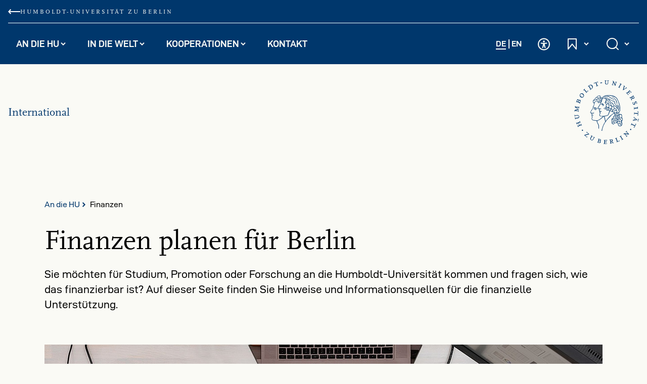

--- FILE ---
content_type: text/html; charset=utf-8
request_url: https://www.hu-berlin.de/universitaet/international/an-die-hu/welcome-centre/finanzen
body_size: 15101
content:
<!DOCTYPE html>
<html lang="de-DE" class="no-js">
<head><link rel="preload" href="/_assets/3434b65bcd82b8523edd2faff33a8c0c/Build/Fonts/ScalaPro.woff2" as="font" type="font/woff2" crossorigin><link rel="preload" href="/_assets/3434b65bcd82b8523edd2faff33a8c0c/Build/Fonts/D-DINExp-Bold.woff2" as="font" type="font/woff2" crossorigin><link rel="preload" href="/_assets/3434b65bcd82b8523edd2faff33a8c0c/Build/Fonts/D-DINExp.woff2" as="font" type="font/woff2" crossorigin><link rel="preload" href="/_assets/3434b65bcd82b8523edd2faff33a8c0c/Build/Fonts/hu-berlin-icons-24.woff2" as="font" type="font/woff2" crossorigin>
    <meta charset="utf-8">

<!-- 
	TYPO3 Entwicklung: Brain Appeal GmbH, Mannheim (www.brain-appeal.com)

	This website is powered by TYPO3 - inspiring people to share!
	TYPO3 is a free open source Content Management Framework initially created by Kasper Skaarhoj and licensed under GNU/GPL.
	TYPO3 is copyright 1998-2026 of Kasper Skaarhoj. Extensions are copyright of their respective owners.
	Information and contribution at https://typo3.org/
-->


<title>Finanzen - Humboldt-Universität zu Berlin</title>
<meta name="generator" content="TYPO3 CMS">
<meta name="description" content="Sie möchten für Studium, Promotion oder Forschung an die Humboldt-Universität kommen und fragen sich, wie das finanzierbar ist? Auf dieser Seite finden Sie Hinweise und Informationsquellen für die finanzielle Unterstützung.">
<meta name="viewport" content="width=device-width, initial-scale=1, shrink-to-fit=no">
<meta name="format-detection" content="telephone=no">


<link rel="stylesheet" href="/typo3temp/assets/compressed/merged-e96164dea8df41e54985f7d8f90edcd2-baa7c47f201e627a0780c0d446bdca29.css.gz?1769494797" media="all">
<link href="/_assets/3434b65bcd82b8523edd2faff33a8c0c/Build/Styles/hub-zis.css?1769494699" rel="stylesheet" >
<link href="/_assets/3434b65bcd82b8523edd2faff33a8c0c/Build/Styles/whitelabel.css?1769494699" rel="stylesheet" >




<script>
/*TS_inlineJS*/
document.documentElement.className = "js";


</script>

<link rel="icon" type="image/png" href="/favicon-96x96.png" sizes="96x96" />
<link rel="icon" type="image/svg+xml" href="/favicon.svg" />
<link rel="shortcut icon" href="/favicon.ico" />
<link rel="apple-touch-icon" sizes="180x180" href="/apple-touch-icon.png" />
<meta name="apple-mobile-web-app-title" content="HU Berlin" />
<link rel="manifest" href="/site.webmanifest" />
<!-- Matomo Tag Manager (Root) -->
<script>
  var _mtm = window._mtm = window._mtm || [];
  _mtm.push({'mtm.startTime': (new Date().getTime()), 'event': 'mtm.Start'});
  (function() {
    var d=document, g=d.createElement('script'), s=d.getElementsByTagName('script')[0];
    g.async=true; g.src='https://www3.hu-berlin.de/piwik/js/container_1Va9x6Kt.js'; s.parentNode.insertBefore(g,s);
  })();
</script>
<!-- End Matomo Tag Manager -->
<link rel="canonical" href="https://www.hu-berlin.de/universitaet/international/an-die-hu/welcome-centre/finanzen">

<link rel="alternate" hreflang="de-DE" href="https://www.hu-berlin.de/universitaet/international/an-die-hu/welcome-centre/finanzen">
<link rel="alternate" hreflang="en" href="https://www.hu-berlin.de/en/university/international/coming-to-hu/welcome-centre/finances">
<link rel="alternate" hreflang="x-default" href="https://www.hu-berlin.de/universitaet/international/an-die-hu/welcome-centre/finanzen">
</head>
<body class="whitelabel-page is-init">

<a class="visually-hidden-focusable link-skip" href="#content-section"><div class="container"><span class="skiplink-text">Direkt zum Inhalt springen</span></div></a><header class="navbar text-ddin" id="navbar-header"><div class="whitelabel-back-link"><div class="container wide"><a href="/" class="back-to-hu text-decoration-none"><svg width="24" height="10" viewBox="0 0 24 10" fill="none" xmlns="http://www.w3.org/2000/svg" aria-hidden="true" class="arrow-left-icon"><path d="M24 4L2 4L2 6L24 6L24 4Z" fill="currentColor"/><path fill-rule="evenodd" clip-rule="evenodd" d="M4.61382 10L6 8.49779L2.77237 5L6 1.50221L4.61382 -6.05921e-08L2.18557e-07 5L4.61382 10Z" fill="currentColor"/></svg><span class="text">HUMBOLDT-UNIVERSITÄT ZU BERLIN</span></a></div></div><div class="main-menu-container container wide"><button type="button" class="navbar-toggler" id="navbar-toggle-main" data-bs-toggle="modal" data-bs-target="#header-modal-navbar" aria-controls="header-modal-navbar" aria-expanded="false" aria-label="Hauptnavigation öffnen und schließen"><span class="hu-icon-32-burger show-if-closed" aria-hidden="true"></span><span class="hu-icon-32-close show-if-open" aria-hidden="true"></span></button><div class="navbar-modal navbar-modal-main fade js-layout-listener" id="header-modal-navbar" role="group" aria-label="Hauptnavigation" data-modal-type="nav-modal" data-lshow="1"><div class="modal-dialog"><nav id="navbar-main" class="modal-body" aria-label="Hauptnavigation"><ul class="navbar-nav" id="nav-main" role="menu" data-text-back="zurück"><li class="nav-item dropdown" role="presentation"><button class="dropdown-toggle nav-link l1" id="dropdown-toggle-744"
                         data-bs-toggle="dropdown" data-bs-auto-close="false" aria-expanded="false" aria-haspopup="true"
                         aria-controls="sub-nav-744" role="menuitem"><span class="visually-hidden">Untermenü öffnen: </span>
                
                        
    
            An die HU
        

                        <span class="arrow hu-icon-16-arrow-down" aria-hidden="true"></span></button><div id="sub-nav-744" class="sub-nav dropdown-menu level-2" aria-labelledby="dropdown-toggle-744" role="menu" data-level="2" aria-hidden="true"><div class="sub-nav-container sub-nav-outer container"><ul class="sub-nav-inner"><li class="sub-nav-item" role="presentation"><a href="/universitaet/international/an-die-hu/ueberblick" class="nav-link l2" role="menuitem">
                            
    
            Überblick: An die HU
        

                        </a></li><li class="sub-nav-item" role="presentation"><a href="/universitaet/international/an-die-hu/studierende" class="nav-link l2" role="menuitem">
                            
    
            Studierende
        

                        </a></li><li class="sub-nav-item" role="presentation"><a href="/universitaet/international/an-die-hu/promovierende" class="nav-link l2" role="menuitem">
                            
    
            Promovierende
        

                        </a></li><li class="sub-nav-item" role="presentation"><a href="/universitaet/international/an-die-hu/forschende-lehrende" class="nav-link l2" role="menuitem">
                            
    
            Forschende und Lehrende
        

                        </a></li><li class="sub-nav-item" role="presentation"><a href="/universitaet/international/an-die-hu/mitarbeitende" class="nav-link l2" role="menuitem">
                            
    
            Mitarbeitende
        

                        </a></li><li class="sub-nav-item dropdown" role="presentation"><button class="dropdown-toggle nav-link l2" id="dropdown-toggle-831"
                         data-bs-toggle="dropdown" data-bs-auto-close="false" aria-expanded="false" aria-haspopup="true"
                         aria-controls="sub-nav-831" role="menuitem"><span class="visually-hidden">Untermenü öffnen: </span>
                
                        
    
            Programme
        

                        <span class="toggle-sub-nav btn pseudo-btn" aria-hidden="true"><span class="hu-icon-16-arrow-right"></span></span></button><div id="sub-nav-831" class="sub-nav dropdown-menu level-3" aria-labelledby="dropdown-toggle-831" role="menu" data-level="3" aria-hidden="true"><div class="sub-nav-container container"><ul class="sub-nav-inner"><li class="sub-nav-item dropdown" role="presentation"><a href="/universitaet/international/an-die-hu/programme/austauschsemester" class="nav-link l3" role="menuitem" id="dropdown-toggle-839">
                            
    
            Aus­tausch­se­mes­ter an der Hum­boldt-Uni­ver­si­tät
        

                        </a><button type="button" class="toggle-sub-nav dropdown-item l3 js-toggle-sub-nav dropdown-toggle" aria-expanded="false" aria-controls="sub-nav-839" role="menuitem"><span class="hu-icon-16-arrow-right" aria-hidden="true"></span><span class="visually-hidden">Untermenü öffnen</span></button><div id="sub-nav-839" class="sub-nav dropdown-menu level-4" aria-labelledby="dropdown-toggle-839" role="menu" data-level="4" aria-hidden="true"><div class="sub-nav-container container"><ul class="sub-nav-inner"><li class="sub-nav-item" role="presentation"><a href="/universitaet/international/an-die-hu/programme/austauschsemester/infos-fuer-partneruniversitaeten" class="nav-link l4" role="menuitem">
                            
    
            Infos für Partneruniversitäten
        

                        </a></li></ul></div></div></li><li class="sub-nav-item dropdown" role="presentation"><a href="/universitaet/international/an-die-hu/programme/erasmus-weltweit" class="nav-link l3" role="menuitem" id="dropdown-toggle-840">
                            
    
            Erasmus+ weltweit
        

                        </a><button type="button" class="toggle-sub-nav dropdown-item l3 js-toggle-sub-nav dropdown-toggle" aria-expanded="false" aria-controls="sub-nav-840" role="menuitem"><span class="hu-icon-16-arrow-right" aria-hidden="true"></span><span class="visually-hidden">Untermenü öffnen</span></button><div id="sub-nav-840" class="sub-nav dropdown-menu level-4" aria-labelledby="dropdown-toggle-840" role="menu" data-level="4" aria-hidden="true"><div class="sub-nav-container container"><ul class="sub-nav-inner"><li class="sub-nav-item" role="presentation"><a href="/universitaet/international/an-die-hu/programme/erasmus-weltweit/studierende-promovierende" class="nav-link l4" role="menuitem">
                            
    
            Studierende &amp; Promovierende
        

                        </a></li><li class="sub-nav-item" role="presentation"><a href="/universitaet/international/an-die-hu/programme/erasmus-weltweit/lehrende-forschende" class="nav-link l4" role="menuitem">
                            
    
            Lehrende &amp; Forschende
        

                        </a></li></ul></div></div></li><li class="sub-nav-item dropdown" role="presentation"><a href="/universitaet/international/an-die-hu/programme/humboldt-international-campus" class="nav-link l3" role="menuitem" id="dropdown-toggle-841">
                            
    
            Humboldt International Campus
        

                        </a><button type="button" class="toggle-sub-nav dropdown-item l3 js-toggle-sub-nav dropdown-toggle" aria-expanded="false" aria-controls="sub-nav-841" role="menuitem"><span class="hu-icon-16-arrow-right" aria-hidden="true"></span><span class="visually-hidden">Untermenü öffnen</span></button><div id="sub-nav-841" class="sub-nav dropdown-menu level-4" aria-labelledby="dropdown-toggle-841" role="menu" data-level="4" aria-hidden="true"><div class="sub-nav-container container"><ul class="sub-nav-inner"><li class="sub-nav-item" role="presentation"><a href="/universitaet/international/an-die-hu/programme/humboldt-international-campus/huwisu-winter-and-summer-uni" class="nav-link l4" role="menuitem">
                            
    
            HUWISU Winter and Summer Uni
        

                        </a></li><li class="sub-nav-item" role="presentation"><a href="/universitaet/international/an-die-hu/programme/humboldt-international-campus/humboldt-internship-program" class="nav-link l4" role="menuitem">
                            
    
            Humboldt Internship Program
        

                        </a></li><li class="sub-nav-item" role="presentation"><a href="/universitaet/international/an-die-hu/programme/humboldt-international-campus/berlin-perspectives" class="nav-link l4" role="menuitem">
                            
    
            Berlin Perspectives
        

                        </a></li><li class="sub-nav-item" role="presentation"><a href="/universitaet/international/an-die-hu/programme/humboldt-international-campus/humboldt-perspectives-study-abroad" class="nav-link l4" role="menuitem">
                            
    
            Humboldt Perspectives Study Abroad
        

                        </a></li><li class="sub-nav-item" role="presentation"><a href="/universitaet/international/an-die-hu/programme/humboldt-international-campus/internationales-parlaments-stipendium" class="nav-link l4" role="menuitem">
                            
    
            Internationales Parlaments-Stipendium
        

                        </a></li></ul></div></div></li><li class="sub-nav-item" role="presentation"><a href="/universitaet/international/an-die-hu/programme/praktikum" class="nav-link l3" role="menuitem">
                            
    
            Praktikum
        

                        </a></li><li class="sub-nav-item" role="presentation"><a href="/universitaet/international/an-die-hu/programme/gefluechtete-aus-ukraine" class="nav-link l3" role="menuitem">
                            
    
            Geflüchtete Studierende aus der Ukraine
        

                        </a></li><li class="sub-nav-item" role="presentation"><a href="/universitaet/international/an-die-hu/programme/gefaehrdete-forschende" class="nav-link l3" role="menuitem">
                            
    
            Ge­fähr­de­te For­schen­de
        

                        </a></li></ul></div></div></li><li class="sub-nav-item dropdown" role="presentation"><button class="dropdown-toggle nav-link l2" id="dropdown-toggle-832"
                         data-bs-toggle="dropdown" data-bs-auto-close="false" aria-expanded="false" aria-haspopup="true"
                         aria-controls="sub-nav-832" role="menuitem"><span class="visually-hidden">Untermenü öffnen: </span>
                
                        
    
            Welcome Centre
        

                        <span class="toggle-sub-nav btn pseudo-btn" aria-hidden="true"><span class="hu-icon-16-arrow-right"></span></span></button><div id="sub-nav-832" class="sub-nav dropdown-menu level-3" aria-labelledby="dropdown-toggle-832" role="menu" data-level="3" aria-hidden="true"><div class="sub-nav-container container"><ul class="sub-nav-inner"><li class="sub-nav-item" role="presentation"><a href="/universitaet/international/an-die-hu/welcome-centre/ueberblick" class="nav-link l3" role="menuitem">
                            
    
            Überblick: Welcome Centre
        

                        </a></li><li class="sub-nav-item" role="presentation"><a href="/universitaet/international/an-die-hu/welcome-centre/visum-aufenthalt" class="nav-link l3" role="menuitem">
                            
    
            Visum und Aufenthalt
        

                        </a></li><li class="sub-nav-item active" role="presentation"><a href="/universitaet/international/an-die-hu/welcome-centre/finanzen" class="nav-link l3 active" role="menuitem">
                            
    
            Finanzen
        

                        </a></li><li class="sub-nav-item" role="presentation"><a href="/studium/vor-dem-studium/wohnraum-finden" class="nav-link l3" role="menuitem">
                            
    
            Wohnen
        

                        </a></li><li class="sub-nav-item" role="presentation"><a href="/universitaet/international/an-die-hu/welcome-centre/sprache" class="nav-link l3" role="menuitem">
                            
    
            Sprache
        

                        </a></li><li class="sub-nav-item" role="presentation"><a href="/universitaet/international/an-die-hu/welcome-centre/krankenversicherung" class="nav-link l3" role="menuitem">
                            
    
            Krankenversicherung und Gesundheit
        

                        </a></li><li class="sub-nav-item dropdown" role="presentation"><a href="/universitaet/international/an-die-hu/welcome-centre/betreuungsprogramm" class="nav-link l3" role="menuitem" id="dropdown-toggle-849">
                            
    
            Betreuungsprogramm
        

                        </a><button type="button" class="toggle-sub-nav dropdown-item l3 js-toggle-sub-nav dropdown-toggle" aria-expanded="false" aria-controls="sub-nav-849" role="menuitem"><span class="hu-icon-16-arrow-right" aria-hidden="true"></span><span class="visually-hidden">Untermenü öffnen</span></button><div id="sub-nav-849" class="sub-nav dropdown-menu level-4" aria-labelledby="dropdown-toggle-849" role="menu" data-level="4" aria-hidden="true"><div class="sub-nav-container container"><ul class="sub-nav-inner"><li class="sub-nav-item" role="presentation"><a href="/universitaet/international/an-die-hu/welcome-centre/betreuungsprogramm/studienstart" class="nav-link l4" role="menuitem">
                            
    
            Studienstart
        

                        </a></li><li class="sub-nav-item" role="presentation"><a href="/universitaet/international/an-die-hu/welcome-centre/betreuungsprogramm/interkulturelle-trainings" class="nav-link l4" role="menuitem">
                            
    
            Interkulturelle Trainings
        

                        </a></li><li class="sub-nav-item" role="presentation"><a href="/universitaet/international/an-die-hu/welcome-centre/betreuungsprogramm/workshops-zur-arbeitswelt" class="nav-link l4" role="menuitem">
                            
    
            Workshops zur Arbeitswelt
        

                        </a></li><li class="sub-nav-item" role="presentation"><a href="/universitaet/international/an-die-hu/welcome-centre/betreuungsprogramm/kulturevents-und-networking" class="nav-link l4" role="menuitem">
                            
    
            Kulturevents und Networking
        

                        </a></li></ul></div></div></li></ul></div></div></li></ul></div></div></li><li class="nav-item dropdown" role="presentation"><button class="dropdown-toggle nav-link l1" id="dropdown-toggle-745"
                         data-bs-toggle="dropdown" data-bs-auto-close="false" aria-expanded="false" aria-haspopup="true"
                         aria-controls="sub-nav-745" role="menuitem"><span class="visually-hidden">Untermenü öffnen: </span>
                
                        
    
            In die Welt
        

                        <span class="arrow hu-icon-16-arrow-down" aria-hidden="true"></span></button><div id="sub-nav-745" class="sub-nav dropdown-menu level-2" aria-labelledby="dropdown-toggle-745" role="menu" data-level="2" aria-hidden="true"><div class="sub-nav-container sub-nav-outer container"><ul class="sub-nav-inner"><li class="sub-nav-item" role="presentation"><a href="/universitaet/international/in-die-welt/ueberblick" class="nav-link l2" role="menuitem">
                            
    
            Überblick: In die Welt
        

                        </a></li><li class="sub-nav-item" role="presentation"><a href="/universitaet/international/in-die-welt/studierende" class="nav-link l2" role="menuitem">
                            
    
            Studierende
        

                        </a></li><li class="sub-nav-item" role="presentation"><a href="/universitaet/international/in-die-welt/promovierende" class="nav-link l2" role="menuitem">
                            
    
            Promovierende
        

                        </a></li><li class="sub-nav-item" role="presentation"><a href="/universitaet/international/in-die-welt/forschende-und-lehrende" class="nav-link l2" role="menuitem">
                            
    
            Forschende und Lehrende
        

                        </a></li><li class="sub-nav-item" role="presentation"><a href="/universitaet/international/in-die-welt/mitarbeitende" class="nav-link l2" role="menuitem">
                            
    
            Mitarbeitende
        

                        </a></li><li class="sub-nav-item dropdown" role="presentation"><button class="dropdown-toggle nav-link l2" id="dropdown-toggle-873"
                         data-bs-toggle="dropdown" data-bs-auto-close="false" aria-expanded="false" aria-haspopup="true"
                         aria-controls="sub-nav-873" role="menuitem"><span class="visually-hidden">Untermenü öffnen: </span>
                
                        
    
            Erasmus+
        

                        <span class="toggle-sub-nav btn pseudo-btn" aria-hidden="true"><span class="hu-icon-16-arrow-right"></span></span></button><div id="sub-nav-873" class="sub-nav dropdown-menu level-3" aria-labelledby="dropdown-toggle-873" role="menu" data-level="3" aria-hidden="true"><div class="sub-nav-container container"><ul class="sub-nav-inner"><li class="sub-nav-item" role="presentation"><a href="/universitaet/international/in-die-welt/programme/erasmus/ueberblick" class="nav-link l3" role="menuitem">
                            
    
            Überblick: Erasmus+
        

                        </a></li><li class="sub-nav-item dropdown" role="presentation"><a href="/universitaet/international/in-die-welt/programme/erasmus/erasmus-europa" class="nav-link l3" role="menuitem" id="dropdown-toggle-881">
                            
    
            Erasmus+ Europa
        

                        </a><button type="button" class="toggle-sub-nav dropdown-item l3 js-toggle-sub-nav dropdown-toggle" aria-expanded="false" aria-controls="sub-nav-881" role="menuitem"><span class="hu-icon-16-arrow-right" aria-hidden="true"></span><span class="visually-hidden">Untermenü öffnen</span></button><div id="sub-nav-881" class="sub-nav dropdown-menu level-4" aria-labelledby="dropdown-toggle-881" role="menu" data-level="4" aria-hidden="true"><div class="sub-nav-container container"><ul class="sub-nav-inner"><li class="sub-nav-item" role="presentation"><a href="/universitaet/international/in-die-welt/programme/erasmus/erasmus-europa/studium" class="nav-link l4" role="menuitem">
                            
    
            Studium
        

                        </a></li><li class="sub-nav-item" role="presentation"><a href="/universitaet/international/in-die-welt/programme/erasmus/erasmus-europa/praktikum" class="nav-link l4" role="menuitem">
                            
    
            Praktikum
        

                        </a></li><li class="sub-nav-item" role="presentation"><a href="/universitaet/international/in-die-welt/programme/erasmus/erasmus-europa/lehrmobilitaet" class="nav-link l4" role="menuitem">
                            
    
            Lehrmobilität
        

                        </a></li><li class="sub-nav-item" role="presentation"><a href="/universitaet/international/in-die-welt/programme/erasmus/erasmus-europa/weiterbildung" class="nav-link l4" role="menuitem">
                            
    
            Weiterbildung
        

                        </a></li><li class="sub-nav-item" role="presentation"><a href="/universitaet/international/in-die-welt/programme/erasmus/erasmus-europa/blended-intensive-programmes" class="nav-link l4" role="menuitem">
                            
    
            Blended Intensive Programmes
        

                        </a></li><li class="sub-nav-item" role="presentation"><a href="/universitaet/international/in-die-welt/programme/erasmus/erasmus-europa/koordinatorinnen" class="nav-link l4" role="menuitem">
                            
    
            Koordinator*innen
        

                        </a></li></ul></div></div></li><li class="sub-nav-item dropdown" role="presentation"><a href="/universitaet/international/in-die-welt/programme/erasmus/erasmus-weltweit" class="nav-link l3" role="menuitem" id="dropdown-toggle-1267">
                            
    
            Erasmus+ weltweit
        

                        </a><button type="button" class="toggle-sub-nav dropdown-item l3 js-toggle-sub-nav dropdown-toggle" aria-expanded="false" aria-controls="sub-nav-1267" role="menuitem"><span class="hu-icon-16-arrow-right" aria-hidden="true"></span><span class="visually-hidden">Untermenü öffnen</span></button><div id="sub-nav-1267" class="sub-nav dropdown-menu level-4" aria-labelledby="dropdown-toggle-1267" role="menu" data-level="4" aria-hidden="true"><div class="sub-nav-container container"><ul class="sub-nav-inner"><li class="sub-nav-item" role="presentation"><a href="/universitaet/international/in-die-welt/programme/erasmus/erasmus-weltweit/studierende-promovierende" class="nav-link l4" role="menuitem">
                            
    
            Studierende &amp; Promovierende
        

                        </a></li><li class="sub-nav-item" role="presentation"><a href="/universitaet/international/in-die-welt/programme/erasmus/erasmus-weltweit/lehrende-mitarbeitende" class="nav-link l4" role="menuitem">
                            
    
            Lehrende &amp; Mitarbeitende
        

                        </a></li></ul></div></div></li><li class="sub-nav-item" role="presentation"><a href="/universitaet/international/in-die-welt/programme/erasmus/green-erasmus" class="nav-link l3" role="menuitem">
                            
    
            Green Erasmus
        

                        </a></li><li class="sub-nav-item" role="presentation"><a href="/universitaet/international/in-die-welt/programme/erasmus/chancengerechtigkeit" class="nav-link l3" role="menuitem">
                            
    
            Chancengerechtigkeit
        

                        </a></li></ul></div></div></li><li class="sub-nav-item dropdown" role="presentation"><button class="dropdown-toggle nav-link l2" id="dropdown-toggle-821"
                         data-bs-toggle="dropdown" data-bs-auto-close="false" aria-expanded="false" aria-haspopup="true"
                         aria-controls="sub-nav-821" role="menuitem"><span class="visually-hidden">Untermenü öffnen: </span>
                
                        
    
            Alle Programme
        

                        <span class="toggle-sub-nav btn pseudo-btn" aria-hidden="true"><span class="hu-icon-16-arrow-right"></span></span></button><div id="sub-nav-821" class="sub-nav dropdown-menu level-3" aria-labelledby="dropdown-toggle-821" role="menu" data-level="3" aria-hidden="true"><div class="sub-nav-container container"><ul class="sub-nav-inner"><li class="sub-nav-item" role="presentation"><a href="/universitaet/international/in-die-welt/programme/auslandsemester-weltweit" class="nav-link l3" role="menuitem">
                            
    
            Auslandsemester weltweit
        

                        </a></li><li class="sub-nav-item" role="presentation"><a href="/universitaet/international/in-die-welt/programme/selbstorganisiert-ins-ausland" class="nav-link l3" role="menuitem">
                            
    
            Selbstorganisiert ins Ausland
        

                        </a></li><li class="sub-nav-item" role="presentation"><a href="/universitaet/international/in-die-welt/programme/studienreisen" class="nav-link l3" role="menuitem">
                            
    
            Studienreisen
        

                        </a></li><li class="sub-nav-item" role="presentation"><a href="/universitaet/international/in-die-welt/programme/parlamentspraktikum-in-paris" class="nav-link l3" role="menuitem">
                            
    
            Par­la­ments-Prak­ti­kum in Paris
        

                        </a></li><li class="sub-nav-item" role="presentation"><a href="/universitaet/international/in-die-welt/programme/joint-phd-mit-kings-college-london" class="nav-link l3" role="menuitem">
                            
    
            Joint PhD mit King&#039;s College London
        

                        </a></li><li class="sub-nav-item" role="presentation"><a href="/universitaet/international/in-die-welt/programme/digitale-lehrkooperationen" class="nav-link l3" role="menuitem">
                            
    
            Digitale Lehrkooperationen
        

                        </a></li></ul></div></div></li></ul></div></div></li><li class="nav-item dropdown" role="presentation"><button class="dropdown-toggle nav-link l1" id="dropdown-toggle-746"
                         data-bs-toggle="dropdown" data-bs-auto-close="false" aria-expanded="false" aria-haspopup="true"
                         aria-controls="sub-nav-746" role="menuitem"><span class="visually-hidden">Untermenü öffnen: </span>
                
                        
    
            Kooperationen
        

                        <span class="arrow hu-icon-16-arrow-down" aria-hidden="true"></span></button><div id="sub-nav-746" class="sub-nav dropdown-menu level-2" aria-labelledby="dropdown-toggle-746" role="menu" data-level="2" aria-hidden="true"><div class="sub-nav-container sub-nav-outer container"><ul class="sub-nav-inner"><li class="sub-nav-item" role="presentation"><a href="/universitaet/international/kooperationen/ueberblick" class="nav-link l2" role="menuitem">
                            
    
            Überblick: Kooperationen
        

                        </a></li><li class="sub-nav-item dropdown" role="presentation"><button class="dropdown-toggle nav-link l2" id="dropdown-toggle-803"
                         data-bs-toggle="dropdown" data-bs-auto-close="false" aria-expanded="false" aria-haspopup="true"
                         aria-controls="sub-nav-803" role="menuitem"><span class="visually-hidden">Untermenü öffnen: </span>
                
                        
    
            Strategische Partnerschaften
        

                        <span class="toggle-sub-nav btn pseudo-btn" aria-hidden="true"><span class="hu-icon-16-arrow-right"></span></span></button><div id="sub-nav-803" class="sub-nav dropdown-menu level-3" aria-labelledby="dropdown-toggle-803" role="menu" data-level="3" aria-hidden="true"><div class="sub-nav-container container"><ul class="sub-nav-inner"><li class="sub-nav-item" role="presentation"><a href="/universitaet/international/kooperationen/strategische-partnerschaften/ueberblick" class="nav-link l3" role="menuitem">
                            
    
            Überblick: Strategische Partnerschaften
        

                        </a></li><li class="sub-nav-item" role="presentation"><a href="/universitaet/international/kooperationen/strategische-partnerschaften/princeton-university" class="nav-link l3" role="menuitem">
                            
    
            Princeton University
        

                        </a></li><li class="sub-nav-item" role="presentation"><a href="/universitaet/international/kooperationen/strategische-partnerschaften/universidade-de-sao-paulo" class="nav-link l3" role="menuitem">
                            
    
            Universidade de São Paulo
        

                        </a></li><li class="sub-nav-item" role="presentation"><a href="/universitaet/international/kooperationen/strategische-partnerschaften/universitaet-zuerich" class="nav-link l3" role="menuitem">
                            
    
            Universität Zürich
        

                        </a></li><li class="sub-nav-item" role="presentation"><a href="/universitaet/international/kooperationen/strategische-partnerschaften/university-of-oxford" class="nav-link l3" role="menuitem">
                            
    
            University of Oxford
        

                        </a></li><li class="sub-nav-item" role="presentation"><a href="/universitaet/international/kooperationen/strategische-partnerschaften/national-university-of-singapore" class="nav-link l3" role="menuitem">
                            
    
            National University of Singapore
        

                        </a></li><li class="sub-nav-item" role="presentation"><a href="/universitaet/international/kooperationen/strategische-partnerschaften/university-of-melbourne" class="nav-link l3" role="menuitem">
                            
    
            University of Melbourne
        

                        </a></li></ul></div></div></li><li class="sub-nav-item dropdown" role="presentation"><button class="dropdown-toggle nav-link l2" id="dropdown-toggle-917"
                         data-bs-toggle="dropdown" data-bs-auto-close="false" aria-expanded="false" aria-haspopup="true"
                         aria-controls="sub-nav-917" role="menuitem"><span class="visually-hidden">Untermenü öffnen: </span>
                
                        
    
            Strategische Netzwerke
        

                        <span class="toggle-sub-nav btn pseudo-btn" aria-hidden="true"><span class="hu-icon-16-arrow-right"></span></span></button><div id="sub-nav-917" class="sub-nav dropdown-menu level-3" aria-labelledby="dropdown-toggle-917" role="menu" data-level="3" aria-hidden="true"><div class="sub-nav-container container"><ul class="sub-nav-inner"><li class="sub-nav-item" role="presentation"><a href="/universitaet/international/kooperationen/strategische-netzwerke/ueberblick" class="nav-link l3" role="menuitem">
                            
    
            Überblick: Strategische Netzwerke
        

                        </a></li><li class="sub-nav-item" role="presentation"><a href="/universitaet/international/kooperationen/strategische-netzwerke/circle-u" class="nav-link l3" role="menuitem">
                            
    
            Circle U.
        

                        </a></li><li class="sub-nav-item dropdown" role="presentation"><a href="/universitaet/international/kooperationen/strategische-netzwerke/central" class="nav-link l3" role="menuitem" id="dropdown-toggle-920">
                            
    
            CENTRAL
        

                        </a><button type="button" class="toggle-sub-nav dropdown-item l3 js-toggle-sub-nav dropdown-toggle" aria-expanded="false" aria-controls="sub-nav-920" role="menuitem"><span class="hu-icon-16-arrow-right" aria-hidden="true"></span><span class="visually-hidden">Untermenü öffnen</span></button><div id="sub-nav-920" class="sub-nav dropdown-menu level-4" aria-labelledby="dropdown-toggle-920" role="menu" data-level="4" aria-hidden="true"><div class="sub-nav-container container"><ul class="sub-nav-inner"><li class="sub-nav-item" role="presentation"><a href="/universitaet/international/kooperationen/strategische-netzwerke/central/central-leadership-program" class="nav-link l4" role="menuitem">
                            
    
            CENTRAL Leadership Program
        

                        </a></li></ul></div></div></li></ul></div></div></li><li class="sub-nav-item dropdown" role="presentation"><button class="dropdown-toggle nav-link l2" id="dropdown-toggle-918"
                         data-bs-toggle="dropdown" data-bs-auto-close="false" aria-expanded="false" aria-haspopup="true"
                         aria-controls="sub-nav-918" role="menuitem"><span class="visually-hidden">Untermenü öffnen: </span>
                
                        
    
            Strategische Themen
        

                        <span class="toggle-sub-nav btn pseudo-btn" aria-hidden="true"><span class="hu-icon-16-arrow-right"></span></span></button><div id="sub-nav-918" class="sub-nav dropdown-menu level-3" aria-labelledby="dropdown-toggle-918" role="menu" data-level="3" aria-hidden="true"><div class="sub-nav-container container"><ul class="sub-nav-inner"><li class="sub-nav-item" role="presentation"><a href="/universitaet/international/kooperationen/strategische-themen/ueberblick" class="nav-link l3" role="menuitem">
                            
    
            Überblick: Strategische Themen
        

                        </a></li><li class="sub-nav-item" role="presentation"><a href="/universitaet/international/kooperationen/strategische-themen/fokus-mittel-und-osteuropa" class="nav-link l3" role="menuitem">
                            
    
            Fokus Mittel- und Osteuropa
        

                        </a></li><li class="sub-nav-item" role="presentation"><a href="/universitaet/international/kooperationen/strategische-themen/global-engagement" class="nav-link l3" role="menuitem">
                            
    
            Glo­bal En­ga­ge­ment
        

                        </a></li></ul></div></div></li></ul></div></div></li><li class="nav-item" role="presentation"><a href="/universitaet/organisation/alle-einrichtungen/abteilung-internationales" class="nav-link l1" role="menuitem">
                            
    
            Kontakt
        

                        </a></li></ul><div
    class="nav-main-breadcrumbs container d-none"
    id="nav-main-breadcrumbs"
    data-breadcrumb-label="Zurück zu:"
    data-breadcrumb-home-label="Startseite"
></div></nav></div></div><div class="navbar-top-right"><nav class="nav-lang" aria-label="Sprachauswahl. Aktuelle Seitensprache: Deutsch"><ul class="nav navbar-nav"><li class="nav-item text-uppercase"><div class="nav-link active" title="Aktuelle Seitensprache: Deutsch">
                                        DE
                                    </div></li><li class="nav-item text-uppercase"><a hreflang="en" class="nav-link" title="English" href="/en/university/international/coming-to-hu/welcome-centre/finances">
                                        EN
                                    </a></li></ul></nav><a href="/barrierefreiheit" class="link-accessibility d-flex align-items-center px-4 h-100" title="Barrierefreiheit" target="_blank" rel="noopener noreferrer"><svg xmlns="http://www.w3.org/2000/svg" width="24" height="25" viewBox="0 0 24 25" fill="none"><path fill-rule="evenodd" clip-rule="evenodd" d="M12 0.5C5.37707 0.5 0 5.87707 0 12.5C0 19.1229 5.37707 24.5 12 24.5C18.6229 24.5 24 19.1229 24 12.5C24 5.87707 18.6229 0.5 12 0.5ZM12 2.62347C17.4512 2.62347 21.8768 7.0488 21.8768 12.5C21.8768 17.9512 17.4512 22.3765 12 22.3765C6.54907 22.3765 2.12347 17.9512 2.12347 12.5C2.12347 7.0488 6.54907 2.62347 12 2.62347Z" fill="#FAFAF5"/><path fill-rule="evenodd" clip-rule="evenodd" d="M10.2464 11.9033C10.0392 14.2833 9.49333 16.5916 8.6424 18.8358C8.43466 19.3838 8.71093 19.9971 9.25866 20.2049C9.80666 20.4126 10.42 20.1366 10.6277 19.5886C11.2301 17.9998 11.6907 16.3814 11.9997 14.7313C12.3088 16.3814 12.7693 17.9998 13.3717 19.5886C13.5795 20.1366 14.1928 20.4126 14.7408 20.2049C15.2888 19.9971 15.5648 19.3838 15.3571 18.8358C14.5067 16.5929 13.9611 14.2857 13.7536 11.9078C15.0253 11.8454 16.2976 11.7121 17.5699 11.5054C18.1483 11.4113 18.5416 10.8654 18.4475 10.287C18.3536 9.70888 17.8077 9.31555 17.2293 9.40942C13.7408 9.97635 10.2525 9.95395 6.76399 9.40835C6.18506 9.31795 5.64159 9.71448 5.55093 10.2934C5.46053 10.8723 5.85706 11.4158 6.43599 11.5062C7.70586 11.7049 8.97599 11.8382 10.2464 11.9033Z" fill="#FAFAF5"/><path d="M11.9998 8.94337C13.0581 8.94337 13.916 8.08543 13.916 7.02711C13.916 5.96878 13.0581 5.11084 11.9998 5.11084C10.9414 5.11084 10.0835 5.96878 10.0835 7.02711C10.0835 8.08543 10.9414 8.94337 11.9998 8.94337Z" fill="#FAFAF5"/></svg></a><button type="button" class="navbar-toggler with-arrow" id="navbar-toggle-quicklinks" data-bs-toggle="modal" data-bs-target="#header-modal-quicklinks" aria-controls="header-modal-quicklinks" aria-expanded="false" aria-label="Schnelleinstiege öffnen und schließen"><span class="arrow hu-icon-16-arrow-down" aria-hidden="true"></span><span class="hu-icon-24-bookmark show-if-closed" aria-hidden="true"></span><span class="hu-icon-24-bookmark-fill show-if-open" aria-hidden="true"></span></button><div class="navbar-modal navbar-modal-xl fade js-layout-listener" id="header-modal-quicklinks" role="group" aria-label="Navigation Schnelleinstiege" data-modal-type="nav-quicklinks"><div class="modal-dialog"><div class="container quicklinks-container py-7 py-xl-13"><nav class="quicklinks-section"><h4 class="mb-3">Schnelleinstiege</h4><ul class="list-unstyled"><li><a href="/universitaet/international/aktuelles" class="ctaitem bg-light nav-cta p-4 d-flex flex-lg-column justify-content-between"><p class="text">
                
                        Aktuelles
                    
            </p><span class="link-icon hu-icon-16-link-internal d-xl-none" aria-hidden="true"></span><span class="link-icon hu-icon-24-link-internal d-none d-xl-block" aria-hidden="true"></span></a></li><li><a href="/universitaet/international/veranstaltungen" class="ctaitem bg-light nav-cta p-4 d-flex flex-lg-column justify-content-between"><p class="text">
                
                        Veranstaltungen
                    
            </p><span class="link-icon hu-icon-16-link-internal d-xl-none" aria-hidden="true"></span><span class="link-icon hu-icon-24-link-internal d-none d-xl-block" aria-hidden="true"></span></a></li><li><a href="/universitaet/international/an-die-hu/welcome-centre/ueberblick" class="ctaitem bg-light nav-cta p-4 d-flex flex-lg-column justify-content-between"><p class="text">
                
                        Welcome Centre
                    
            </p><span class="link-icon hu-icon-16-link-internal d-xl-none" aria-hidden="true"></span><span class="link-icon hu-icon-24-link-internal d-none d-xl-block" aria-hidden="true"></span></a></li><li><a href="/universitaet/international/in-die-welt/programme/erasmus" class="ctaitem bg-light nav-cta p-4 d-flex flex-lg-column justify-content-between"><p class="text">
                
                        Erasmus+
                    
            </p><span class="link-icon hu-icon-16-link-internal d-xl-none" aria-hidden="true"></span><span class="link-icon hu-icon-24-link-internal d-none d-xl-block" aria-hidden="true"></span></a></li></ul></nav><nav class="quicklinks-section"><h4 class="mb-3">Für Studierende</h4><ul class="list-unstyled"><li><a href="/universitaet/international/in-die-welt/programme/erasmus/erasmus-europa/studium" class="ctaitem bg-light nav-cta p-4 d-flex flex-lg-column justify-content-between"><p class="text">
                
                        Studium in Europa mit Erasmus+
                    
            </p><span class="link-icon hu-icon-16-link-internal d-xl-none" aria-hidden="true"></span><span class="link-icon hu-icon-24-link-internal d-none d-xl-block" aria-hidden="true"></span></a></li><li><a href="/universitaet/international/in-die-welt/programme/auslandsemester-weltweit" class="ctaitem bg-light nav-cta p-4 d-flex flex-lg-column justify-content-between"><p class="text">
                
                        Auslandssemester weltweit an einer Partneruniversität
                    
            </p><span class="link-icon hu-icon-16-link-internal d-xl-none" aria-hidden="true"></span><span class="link-icon hu-icon-24-link-internal d-none d-xl-block" aria-hidden="true"></span></a></li><li><a href="/universitaet/international/in-die-welt/programme/finanzierung-fuer-studierende/promos-stipendium" class="ctaitem bg-light nav-cta p-4 d-flex flex-lg-column justify-content-between"><p class="text">
                
                        Finanzierung für Auslandsaufenthalte
                    
            </p><span class="link-icon hu-icon-16-link-internal d-xl-none" aria-hidden="true"></span><span class="link-icon hu-icon-24-link-internal d-none d-xl-block" aria-hidden="true"></span></a></li><li><a href="/universitaet/international/an-die-hu/programme/humboldt-international-campus" class="ctaitem bg-light nav-cta p-4 d-flex flex-lg-column justify-content-between"><p class="text">
                
                        Kurzzeitstudium an der HU: Sommerschule, Winterschule, Praktikum und mehr
                    
            </p><span class="link-icon hu-icon-16-link-internal d-xl-none" aria-hidden="true"></span><span class="link-icon hu-icon-24-link-internal d-none d-xl-block" aria-hidden="true"></span></a></li></ul></nav></div></div></div><button type="button" class="navbar-toggler with-arrow" id="navbar-toggle-search" data-bs-toggle="modal" data-bs-target="#header-modal-search" aria-controls="header-modal-search" aria-expanded="false" aria-label="Suche öffnen und schließen"><span class="arrow hu-icon-16-arrow-down" aria-hidden="true"></span><span class="hu-icon-24-search show-if-closed" aria-hidden="true"></span><span class="hu-icon-24-search show-if-open" aria-hidden="true"></span></button><div class="navbar-modal navbar-modal-xl fade js-layout-listener" id="header-modal-search" role="group" aria-label="Navigation Suche" data-modal-type="nav-search"><div class="modal-dialog"><div class="container pb-4"><div class="header-search-form-container js-solr py-7 py-xl-13" id="nav-box-search"
     data-show-top-results="0"
     data-label-top-results="Top-Treffer zu Ihrer Suche"
     data-label-more-results="Weitere Suchvorschläge"><form method="get" class="text-ddin" action="/suche" data-suggest="/suche?type=7384" data-suggest-header="Top Treffer" accept-charset="utf-8"><label for="tx-solr-q-h" class="form-label">Suche</label><div class="input-group"><div class="tx-solr-q-icon d-none d-lg-block"><span class="hu-icon-16-search"></span></div><input type="text" class="tx-solr-q js-solr-q tx-solr-suggest tx-solr-suggest-focus form-control ps-lg-7" id="tx-solr-q-h" name="tx_solr[q]" value="" maxlength="50" placeholder="Suchbegriffe" aria-label="Suche" /><button class="button-primary tx-solr-submit" type="submit" aria-label="Suchen"><span class="d-none d-lg-block">Suchen</span><span class="d-lg-none hu-icon-16-search"></span></button></div></form></div><div id="c7318" class="frame frame-type-cta-elements top-level pb-xl-6"><hr class="ce-div ce-div--solid mt-0 mb-4 mb-lg-5" role="presentation" /><div class="row g-2 g-lg-5"><div class="col-12 col-lg-4"><a href="/studium/studienangebot" class="ctaitem bg-light text-ddin p-4 d-flex justify-content-between nav-cta align-items-center flex-lg-column align-items-lg-start"><p class="d-flex flex-row flex-wrap align-items-center gap-2 text-black"><span class="bg-dark bg-circle bg-circle-32"><span class="icon hu-icon-32-programs text-white"></span></span><span class="fix-overflow text-black">Studiengänge finden</span></p><span class="d-inline-block position-relative ctaurl-icon ctaurl-icon--internal"><span class="icon hu-icon-32-link-internal "></span></span></a></div><div class="col-12 col-lg-4"><a href="/universitaet/organisation/alle-einrichtungen" class="ctaitem bg-light text-ddin p-4 d-flex justify-content-between nav-cta align-items-center flex-lg-column align-items-lg-start"><p class="d-flex flex-row flex-wrap align-items-center gap-2 text-black"><span class="bg-dark bg-circle bg-circle-32"><span class="icon hu-icon-32-facilities text-white"></span></span><span class="fix-overflow text-black">Einrichtungen finden</span></p><span class="d-inline-block position-relative ctaurl-icon ctaurl-icon--internal"><span class="icon hu-icon-32-link-internal "></span></span></a></div><div class="col-12 col-lg-4"><a href="/personensuche" class="ctaitem bg-light text-ddin p-4 d-flex justify-content-between nav-cta align-items-center flex-lg-column align-items-lg-start"><p class="d-flex flex-row flex-wrap align-items-center gap-2 text-black"><span class="bg-dark bg-circle bg-circle-32"><span class="icon hu-icon-32-people text-white"></span></span><span class="fix-overflow text-black">Personen finden</span></p><span class="d-inline-block position-relative ctaurl-icon ctaurl-icon--internal"><span class="icon hu-icon-32-link-internal "></span></span></a></div></div></div></div></div></div></div></div></header><div id="scroll-sentinel" class="scroll-sentinel" aria-hidden="true"></div><div class="page-header text-ddin"><div class="container wide navbar-title bg-light-subtle py-4 py-xl-6"><div class="site-title"><a class="site-title-link text-decoration-none" href="/universitaet/international/ueberblick">
                            International
                        </a></div><a class="svg navbar-brand" id="link-home" title="Humboldt-Universität zu Berlin" href="/universitaet/international/ueberblick"><img alt="Logo der Humboldt-Universität zu Berlin. Zur Startseite" aria-hidden="true" class="d-block d-md-none" src="/_assets/3434b65bcd82b8523edd2faff33a8c0c/Images/HU_Berlin_Logo_Siegel.svg" width="80" height="79" /><img alt="Logo der Humboldt-Universität zu Berlin. Zur Startseite" class="d-none d-md-block" src="/_assets/3434b65bcd82b8523edd2faff33a8c0c/Images/HU_Berlin_Logo_Siegel.svg" width="128" height="126" /></a></div><div class="container narrow navbar-breadcrumbs"><div
            class="breadcrumb-wrapper"
            data-breadcrumb-label="Zurück zu:"
            data-breadcrumb-home-label="Startseite"
        ><nav aria-label="Brotkrumen-Navigation (&quot;Sie sind hier&quot;)" class="nav-breadcrumb"><ol class="breadcrumb" itemscope itemtype="https://schema.org/BreadcrumbList"><li class="breadcrumb-item active" itemprop="itemListElement" itemscope itemtype="https://schema.org/ListItem"><a href="https://www.hu-berlin.de/universitaet/international/an-die-hu/ueberblick" itemprop="item"><span itemprop="name">An die HU</span></a><meta itemprop="position" content="1" /></li><li class="breadcrumb-item" aria-current="page" itemprop="itemListElement" itemscope itemtype="https://schema.org/ListItem"><span><span itemprop="name">Finanzen</span></span><meta itemprop="position" content="2" /></li></ol></nav></div></div></div><main class="container-outer" id="content-section"><div class="container"><header class="page-intro pb-6"><h1>Fi­nan­zen pla­nen für Ber­lin</h1><div class="lead text-ddin level-1"><p>Sie möchten für Studium, Promotion oder Forschung an die Humboldt-Universität kommen und fragen sich, wie das finanzierbar ist? Auf dieser Seite finden Sie Hinweise und Informationsquellen für die finanzielle Unterstützung.</p></div></header><section class="content-main content"><!--TYPO3SEARCH_begin--><div id="c15355" class="frame frame-type-container-background-section top-level frame-container full-width mt-5 mb-5"><div class="container frame-container "><div id="c15356" class="frame frame-type-textmedia pb-6 text-scala"><div class="ce-textpic d-flex flex-column gap-6"><div class="ce-gallery"><figure class="image"><picture class="image"><source media="(max-width: 412px)" srcset="/fileadmin/_processed_/7/d/csm_International_Schreibtisch_buero_arbeitsplatz_equipments_xx.xx.xx_Philipp-Plum_500db88a7d.jpg 1x, /fileadmin/_processed_/7/d/csm_International_Schreibtisch_buero_arbeitsplatz_equipments_xx.xx.xx_Philipp-Plum_dc538f6b45.webp 2x"><source media="(max-width: 575px)" srcset="/fileadmin/_processed_/7/d/csm_International_Schreibtisch_buero_arbeitsplatz_equipments_xx.xx.xx_Philipp-Plum_1cb3cc1c72.jpg 1x, /fileadmin/_processed_/7/d/csm_International_Schreibtisch_buero_arbeitsplatz_equipments_xx.xx.xx_Philipp-Plum_11703dc9dc.webp 2x"><source media="(max-width: 767px)" srcset="/fileadmin/_processed_/7/d/csm_International_Schreibtisch_buero_arbeitsplatz_equipments_xx.xx.xx_Philipp-Plum_28a3a76866.webp 1x, /fileadmin/_processed_/7/d/csm_International_Schreibtisch_buero_arbeitsplatz_equipments_xx.xx.xx_Philipp-Plum_d5c8d57a17.webp 2x"><source media="(max-width: 991px)" srcset="/fileadmin/_processed_/7/d/csm_International_Schreibtisch_buero_arbeitsplatz_equipments_xx.xx.xx_Philipp-Plum_a3b139a646.jpg 1x, /fileadmin/_processed_/7/d/csm_International_Schreibtisch_buero_arbeitsplatz_equipments_xx.xx.xx_Philipp-Plum_1ff295b73d.jpg 2x"><source media="(max-width: 1152px)" srcset="/fileadmin/_processed_/7/d/csm_International_Schreibtisch_buero_arbeitsplatz_equipments_xx.xx.xx_Philipp-Plum_657efab429.jpg 1x, /fileadmin/_processed_/7/d/csm_International_Schreibtisch_buero_arbeitsplatz_equipments_xx.xx.xx_Philipp-Plum_3a2c57eb17.jpg 2x"><img src="/fileadmin/_processed_/7/d/csm_International_Schreibtisch_buero_arbeitsplatz_equipments_xx.xx.xx_Philipp-Plum_a79cb1efe7.jpg" alt="Schreibtisch mit Laptop, Monitor, Tastatur, Maus, Drucker, Taschenrechner, Notizblock, Geldscheinen und Dokumenten." title="" class="img-fluid" loading="lazy"/></picture><figcaption class="media-caption text-ddin level-2 mt-4"><span class="fc-meta"><strong>Bildnachweis: </strong>
        Philipp Plum
    
    
    
    </span></figcaption></figure></div></div></div><div id="c15357" class="frame frame-type-div mb-10 text-scala"><hr class="ce-div ce-div--solid " role="presentation"></div></div></div><div id="c15396" class="frame frame-type-menu_section top-level narrow mt-6 pb-6"><h2 class="mb-4 mb-xl-5">
    Inhaltsverzeichnis
</h2><ul class="list-unstyled list-menu d-flex flex-column gap-3 gap-xl-4 text-ddin"><li class="d-flex flex-row align-items-center"><a class="undecorated d-inline-block icon hu-icon-16-link-anchor"
                                    href="/universitaet/international/an-die-hu/welcome-centre/finanzen#c15359"  title="Finanzierungsmöglichkeiten für Studierende und Promovierende"></a><a class="d-inline-block ps-2" href="/universitaet/international/an-die-hu/welcome-centre/finanzen#c15359"  title="Finanzierungsmöglichkeiten für Studierende und Promovierende"><span>Finanzierungsmöglichkeiten für Studierende und Promovierende</span></a></li><li class="d-flex flex-row align-items-center"><a class="undecorated d-inline-block icon hu-icon-16-link-anchor"
                                    href="/universitaet/international/an-die-hu/welcome-centre/finanzen#c15383"  title="Finanzierungsmöglichkeiten für Wissenschaftler*innen"></a><a class="d-inline-block ps-2" href="/universitaet/international/an-die-hu/welcome-centre/finanzen#c15383"  title="Finanzierungsmöglichkeiten für Wissenschaftler*innen"><span>Finanzierungsmöglichkeiten für Wissenschaftler*innen</span></a></li><li class="d-flex flex-row align-items-center"><a class="undecorated d-inline-block icon hu-icon-16-link-anchor"
                                    href="/universitaet/international/an-die-hu/welcome-centre/finanzen#c15394"  title="Lebenshaltungskosten"></a><a class="d-inline-block ps-2" href="/universitaet/international/an-die-hu/welcome-centre/finanzen#c15394"  title="Lebenshaltungskosten"><span>Lebenshaltungskosten</span></a></li><li class="d-flex flex-row align-items-center"><a class="undecorated d-inline-block icon hu-icon-16-link-anchor"
                                    href="/universitaet/international/an-die-hu/welcome-centre/finanzen#c15397"  title="Kontakt"></a><a class="d-inline-block ps-2" href="/universitaet/international/an-die-hu/welcome-centre/finanzen#c15397"  title="Kontakt"><span>Kontakt</span></a></li></ul></div><div id="c15358" class="frame frame-type-text top-level narrow mt-6 pb-6 text-scala"><p>Bitte nutzen Sie auch die Beratungsressourcen Ihrer entsendenden Hochschule, um Finanzierungsquellen zu identifizieren. Häufig müssen Anträge gestellt, Dokumente gesammelt und Förderentscheidungen getroffen werden. Die Bewilligung von Geldern für den Aufenthalt in Berlin kann bis zu ein Jahr dauern.</p></div><div id="c15359" class="frame frame-type-container-accordion top-level frame-container frame-type-collapse narrow mt-5 pb-6"><h2 class="mb-4">
    Finanzierungsmöglichkeiten für Studierende und Promovierende
</h2><div class="accordion frame-accordion-inner" id="accordion-15359"><div class="accordion-item"><h3 class="accordion-header"><button class="accordion-button accordeon-header collapsed" id="trigger-21278" data-bs-toggle="collapse" data-bs-target="#collapse-21278" aria-expanded="false" aria-controls="collapse-21278"><span class="text">DAAD-Stipendiendatenbank</span><span class="accordion-icon-toggle" aria-hidden="true"></span></button></h3><div id="collapse-21278" class="accordion-collapse collapse" data-bs-parent="#accordion-15359"><div class="accordion-body text-scala"><div id="c21278" class="frame frame-type-text"><p>Wenn Sie recherchieren möchten, wie Sie Ihren Aufenthalt in Deutschland finanzieren können, empfehlen wir die Suche in der Stipendiendatenbank des Deutschen Akademischen Austauschdienstes (DAAD). Dort finden Sie nicht nur Information zu Programmen des DAAD, sondern auch zu anderen Förderprogrammen und Institutionen.</p><p><a href="https://www.daad.de/de/studieren-und-forschen-in-deutschland/stipendien-finden/" target="_blank" class="external" rel="noreferrer noopener">DAAD-Stipendiendatenbank</a></p></div></div></div></div><div class="accordion-item"><h3 class="accordion-header"><button class="accordion-button accordeon-header collapsed" id="trigger-21274" data-bs-toggle="collapse" data-bs-target="#collapse-21274" aria-expanded="false" aria-controls="collapse-21274"><span class="text">Erasmus+ Programm</span><span class="accordion-icon-toggle" aria-hidden="true"></span></button></h3><div id="collapse-21274" class="accordion-collapse collapse" data-bs-parent="#accordion-15359"><div class="accordion-body text-scala"><div id="c21274" class="frame frame-type-text"><p>Eine Förderung ist auch über das Erasmus+ Programm möglich. Wenn Sie in einem Erasmus+ Programmland studieren und eine Erasmus+ Förderung beantragen möchten, um an die Humboldt-Universität zu kommen, wenden Sie sich bitte an die Erasmus+ Koordinator*innen an Ihrer Universität oder Fakultät. Denn in diesem Kontext ist es immer die entsendende am Erasmus+ Programm beteiligte Hochschule, an der ein Antrag gestellt werden muss. Wenn Sie in einem Erasmus+ Partnerland studieren, finden Sie mehr Informationen auf unseren Seiten für <a href="/universitaet/international/in-die-welt/programme/erasmus/erasmus-weltweit/studierende-promovierende">Studierende und Promovierende aus Erasmus+ Partnerländern</a>.</p><p><a href="https://eu.daad.de/infos-fuer-hochschulen/programmlinien/infos-zu-programm-und-partnerlaendern/de/45672-erasmus-programmlaender-/" target="_blank" class="external" rel="noreferrer">Programmland</a>: Die Erasmus-Programmländer sind alle Mitgliedsstaaten der EU sowie Island, Liechtenstein, Nordmazedonien, Norwegen, Serbien, Türkei.</p><p><a href="https://eu.daad.de/infos-fuer-hochschulen/programmlinien/infos-zu-programm-und-partnerlaendern/de/45673-erasmus-partnerlaender-/" target="_blank" class="external" rel="noreferrer">Partnerland</a>: Erasmus+ Partnerländer sind die meisten Länder, die nicht zu den Erasmus+ Programmländern gehören (also alle Länder außer die Mitgliedsstaaten der EU sowie Island, Liechtenstein, Nordmazedonien, Norwegen, Serbien, Türkei).</p></div></div></div></div><div class="accordion-item"><h3 class="accordion-header"><button class="accordion-button accordeon-header collapsed" id="trigger-21270" data-bs-toggle="collapse" data-bs-target="#collapse-21270" aria-expanded="false" aria-controls="collapse-21270"><span class="text">Stipendien von anderen Förderorganisationen</span><span class="accordion-icon-toggle" aria-hidden="true"></span></button></h3><div id="collapse-21270" class="accordion-collapse collapse" data-bs-parent="#accordion-15359"><div class="accordion-body text-scala"><div id="c21270" class="frame frame-type-text"><p>Es gibt eine große Zahl von Förderorganisationen, die aus ganz unterschiedlichen Richtungen kommen. Dazu zählen unter anderem Stiftungen politischer Parteien, religiöse Stiftungen, Umweltstiftungen und unternehmensnahe Stiftungen. Es gibt auch Förderorganisationen, die Stipendien nach persönlichen Umständen vergeben und zum Beispiel junge Doktorandinnen mit Kindern unterstützen. Auf der folgenden Seite finden Sie verschiedene Förderarten und Kriterien:</p><p><a href="https://www.daad.de/de/studieren-und-forschen-in-deutschland/stipendien-finden/moeglichkeiten-der-foerderung/" target="_blank" class="external" rel="noreferrer noopener">Stipendienanbieter im Überblick</a></p></div></div></div></div><div class="accordion-item"><h3 class="accordion-header"><button class="accordion-button accordeon-header collapsed" id="trigger-21266" data-bs-toggle="collapse" data-bs-target="#collapse-21266" aria-expanded="false" aria-controls="collapse-21266"><span class="text">Promovierende: Forschungsprojekte und Jameel-Stiftung</span><span class="accordion-icon-toggle" aria-hidden="true"></span></button></h3><div id="collapse-21266" class="accordion-collapse collapse" data-bs-parent="#accordion-15359"><div class="accordion-body text-scala"><div id="c21266" class="frame frame-type-text"><p>Zusätzlich gibt es für Promovierende häufig Hochschul-gebundene Stipendien; an der HU fördert zum Beispiel die Jameel Stiftung.</p><p><a href="https://www.humboldt-graduate-school.de/de/Finanzierungsbroschuere/jameel" target="_blank" class="external" rel="noreferrer noopener">Jameel Stiftung</a></p></div></div></div></div></div></div><div id="c15382" class="frame frame-type-highlight-box top-level narrow py-8 px-5 px-xl-6 rounded-1 mt-5 mt-xl-6 mb-5 mb-xl-6 text-ddin bg-success-subtle has-bg"><div class="header mb-7"><h3 class="mb-4">Bitte beachten</h3><hr class="ce-div ce-div--dotted m-0" role="presentation"></div><p>Bitte planen Sie Ihren Aufenthalt in Berlin finanziell gut vor. Ihr Visum und ihre Aufenthaltserlaubnis hängen davon ab.</p></div><div class="h-4"></div><div id="c15383" class="frame frame-type-container-accordion top-level frame-container frame-type-collapse narrow mt-5 pb-6"><h2 class="mb-4">
    Finanzierungsmöglichkeiten für Wissenschaftler*innen
</h2><div class="accordion frame-accordion-inner" id="accordion-15383"><div class="accordion-item"><h3 class="accordion-header"><button class="accordion-button accordeon-header collapsed" id="trigger-21253" data-bs-toggle="collapse" data-bs-target="#collapse-21253" aria-expanded="false" aria-controls="collapse-21253"><span class="text">Förderorganisationen</span><span class="accordion-icon-toggle" aria-hidden="true"></span></button></h3><div id="collapse-21253" class="accordion-collapse collapse" data-bs-parent="#accordion-15383"><div class="accordion-body text-scala"><div id="c21253" class="frame frame-type-text"><p>Wenn Sie einen wissenschaftlichen Aufenthalt in Berlin planen, stehen verschiedene Fördermöglichkeiten zur Verfügung. In Deutschland gibt es eine komplexe Förderlandschaft mit den großen Förderorganisationen Alexander von Humboldt-Stiftung (AvH) und Deutsche Forschungsgemeinschaft (DFG) sowie unternehmensnahen Stiftungen und Umweltstiftungen, aber auch Förderungen über Forschungsprojekte eigener und verbundener Wissenschaftler*innen. Um diese Förderungen zu erhalten, spielen persönliche Voraussetzungen eine ebenso große Rolle wie wissenschaftliche Erfahrung. Falls Sie an einer Hochschule im Ausland tätig sind und einen befristeten Aufenthalt an der Humboldt-Universität planen, kann Sie Ihre Hochschule zur Finanzierung des Aufenthaltes beraten.</p><p><a href="https://www.humboldt-foundation.de/" target="_blank" class="external" rel="noreferrer noopener">Alexander von Humboldt-Stiftung (AvH)</a></p><p><a href="https://www.dfg.de/de/foerderung" target="_blank" class="external" rel="noreferrer noopener">Deutsche Forschungsgemeinschaft (DFG)</a></p></div></div></div></div><div class="accordion-item"><h3 class="accordion-header"><button class="accordion-button accordeon-header collapsed" id="trigger-21250" data-bs-toggle="collapse" data-bs-target="#collapse-21250" aria-expanded="false" aria-controls="collapse-21250"><span class="text">Förderung über Erasmus+</span><span class="accordion-icon-toggle" aria-hidden="true"></span></button></h3><div id="collapse-21250" class="accordion-collapse collapse" data-bs-parent="#accordion-15383"><div class="accordion-body text-scala"><div id="c21250" class="frame frame-type-text"><p>Im Rahmen von EU-Projekten und im Erasmus+ Bereich können Aufenthalte von Wissenschaftler*innen und Promovierenden gefördert werden, wenn zwischen der deutschen Hochschule und der Erasmus+ Region, in der die Heimathochschule liegt (immer außerhalb der EU), ein Antrag bewilligt wurde. Die Informationen über diese Möglichkeiten stehen in der Regel in den International Offices zur Verfügung. Wenn Sie in einem Erasmus+ <a href="#c15376">Partnerland</a> arbeiten, finden Sie mehr Informationen auf unseren Seiten für Lehrende und Forschende aus Erasmus+ Partnerländern.</p><p><a href="/universitaet/international/in-die-welt/programme/erasmus/erasmus-weltweit/lehrende-mitarbeitende">Zur Seite für Lehrende und Forschende aus Erasmus+ Partnerländern</a></p></div></div></div></div></div></div><div id="c15394" class="frame frame-type-text top-level narrow mt-6 pb-6 text-scala"><h2>
    Lebenshaltungskosten
</h2><p>Im europäischen Kontext zählt Deutschland zu den mittelteuren Ländern. Dennoch ist es entscheidend, die Kosten für einen erfolgreichen Aufenthalt richtig einzuschätzen und eine solide Finanzierung sicherzustellen.</p><p>Bevor Sie nach Deutschland kommen, müssen Sie bei der Beantragung eines Visums nachweisen, wie Sie Ihren Aufenthalt finanzieren werden. Sie müssen darlegen, dass Sie Ihren Aufenthalt finanziell bewältigen können. Dabei gilt aktuell ein Betrag von 992€ pro Monat oder 11.904€ pro Jahr. Insbesondere für Studierende kann es dabei erforderlich sein, dass sie ein Sperrkonto<a href="https://www.international.hu-berlin.de/de/an-die-hu/services-informationen/finanzen#fn:1" target="_blank" class="footnote-ref" rel="noreferrer"><sup>1</sup></a> einrichten müssen.</p><p>Die Kosten, die für die Deckung der Grundbedürfnisse wie Wohnen, Ernährung, Kleidung und Freizeit anfallen, werden als Lebenshaltungskosten bezeichnet. Die Lebenshaltungskosten in Deutschland liegen ungefähr im europäischen Mittelfeld.</p><p>Eine Auflistung zu den durchschnittlichen Lebenshaltungskosten finden Sie auf den Seiten des DAAD:</p></div><div id="c15395" class="frame frame-type-buttons top-level narrow enable-grid mt-6 pb-6"><div class=""><a href="https://www.daad.de/de/in-deutschland-studieren/leben-in-deutschland/finanzen/" target="_blank" rel="noreferrer" class="button-primary">
            Ausbildungs- und Lebenshaltungskosten beim DAAD
        </a></div></div><div id="c15397" class="frame frame-type-header top-level narrow mt-6 pb-6 text-scala"><h2>
    Kontakt
</h2></div><div id="c15398" class="frame frame-type-hubzis_personcontactcard top-level filter-result-plugin narrow mb-6 text-scala"><h3>
    Für Studierende
</h3><div class="person-contact-cards"><div class="row row-gap-4"><div class="col-12"><div class="person-contact-card h-100 text-ddin rounded-1 has-bg bg-light py-6 px-4 px-xl-6"><div class="d-flex flex-column flex-lg-row gap-5 align-items-center"><div class="person-card-image mx-auto mx-lg-0"><img class="img-fluid rounded-circle" alt="display_name" src="/fileadmin/_processed_/0/4/csm_zis_person-picture1_3d953d0a519f16364fce7cff5cbe1fd4a424bd2d_bf250ccc70.webp" width="136" height="136" /></div><div class="flex-grow-1"><div class="position-content d-flex flex-column gap-4 align-items-center text-center align-items-lg-stretch text-lg-start"><div class="header w-100 text-center text-lg-start"><h3 class="mb-4 headline-scala">Reebanna Kusche</h3><hr class="ce-div ce-div--dotted m-0" role="presentation"></div><div class="position-title"><strong>Bereichskoordination Bewerbung und Immatrikulation internationaler Programmstudierender</strong></div><div class="person-contact"><div class="phone"><span class="text-nowrap">Tel.: </span><a href="tel:+4930209346720" class="text-decoration-none text-dark">+49 30 2093-46720</a></div><div class="email"><span class="text-nowrap">E-Mail: </span><a href="#" data-mailto-token="jxfiql7obbyxkkx+hrpzebXer:yboifk+ab" data-mailto-vector="-3">reebanna.kusche<span class="sprotect sp1"><span>☞ Bitte fügen Sie an dieser Stelle ein @ ein ☜</span></span>hu-berlin<span class="sprotect sp2"><span>☞ Bitte fügen Sie an dieser Stelle einen Punkt ein ☜</span></span>de</a></div></div><a class="link-detail" href="/personen/reebanna-kusche">
            zur Profilseite
            <span class="visually-hidden">
                von
                Reebanna Kusche
            </span></a></div></div></div></div></div></div></div></div><div id="c15400" class="frame frame-type-buttons top-level narrow enable-grid mt-6 pb-6"><div class=""><a href="/universitaet/international/an-die-hu/welcome-centre/ueberblick#c20975" class="button-primary">
            Persönliche Beratung für Studierende
        </a></div></div><div id="c15399" class="frame frame-type-hubzis_personcontactcard top-level filter-result-plugin narrow mb-6 text-scala"><h3>
    Für Forschende
</h3><div class="person-contact-cards"><div class="row row-gap-4"><div class="col-12"><div class="person-contact-card h-100 text-ddin rounded-1 has-bg bg-light py-6 px-4 px-xl-6"><div class="d-flex flex-column flex-lg-row gap-5 align-items-center"><div class="person-card-image mx-auto mx-lg-0"><img class="img-fluid rounded-circle" alt="display_name" src="/fileadmin/_processed_/5/d/csm_zis_person-picture3_dea83ca955f3a6fbf79edfb62a691e5af0ab6719_120e0840c3.webp" width="136" height="136" /></div><div class="flex-grow-1"><div class="position-content d-flex flex-column gap-4 align-items-center text-center align-items-lg-stretch text-lg-start"><div class="header w-100 text-center text-lg-start"><h3 class="mb-4 headline-scala">Magdalena Matysiak</h3><hr class="ce-div ce-div--dotted m-0" role="presentation"></div><div class="position-title"><strong>Beratung Internationale Forschende</strong></div><div class="person-contact"><div class="phone"><span class="text-nowrap">Tel.: </span><a href="tel:+4930209320097" class="text-decoration-none text-dark">+49 30 2093-20097</a></div><div class="email"><span class="text-nowrap">E-Mail: </span><a href="#" data-mailto-token="jxfiql7fkq+pzelixopXer:yboifk+ab" data-mailto-vector="-3">int.scholars<span class="sprotect sp1"><span>☞ Bitte fügen Sie an dieser Stelle ein @ ein ☜</span></span>hu-berlin<span class="sprotect sp2"><span>☞ Bitte fügen Sie an dieser Stelle einen Punkt ein ☜</span></span>de</a></div></div><a class="link-detail" href="/personen/magdalena-matysiak">
            zur Profilseite
            <span class="visually-hidden">
                von
                Magdalena Matysiak
            </span></a></div></div></div></div></div><div class="col-12"><div class="person-contact-card h-100 text-ddin rounded-1 has-bg bg-light py-6 px-4 px-xl-6"><div class="position-content d-flex flex-column gap-4 align-items-center text-center align-items-lg-stretch text-lg-start"><div class="header w-100 text-center text-lg-start"><h3 class="mb-4 headline-scala">Dr. Eduard Artés Cuenca</h3><hr class="ce-div ce-div--dotted m-0" role="presentation"></div><div class="position-title"><strong>Beratung Internationale Forschende</strong></div><div class="person-contact"><div class="phone"><span class="text-nowrap">Tel.: </span><a href="tel:+4930209320096" class="text-decoration-none text-dark">+49 30 2093-20096</a></div><div class="email"><span class="text-nowrap">E-Mail: </span><a href="#" data-mailto-token="jxfiql7fkq+pzelixopXer:yboifk+ab" data-mailto-vector="-3">int.scholars<span class="sprotect sp1"><span>☞ Bitte fügen Sie an dieser Stelle ein @ ein ☜</span></span>hu-berlin<span class="sprotect sp2"><span>☞ Bitte fügen Sie an dieser Stelle einen Punkt ein ☜</span></span>de</a></div></div><a class="link-detail" href="/personen/dr-eduard-artes-cuenca">
            zur Profilseite
            <span class="visually-hidden">
                von
                Dr. Eduard Artés Cuenca
            </span></a></div></div></div></div></div></div><!--TYPO3SEARCH_end--></section></div></main><div class="whitelabel-prefooter"><div class="container"><div class="prefooter-headline">Abteilung Internationales (VI)</div><div class="row prefooter-3col"><div class="col-6 col-sm-4 col-lg-6 col-xl-4"><div class="prefooter-address"><h4 class="address-title">
                    Sitz
                </h4><div class="address-content"><div class="organization-name">Abteilung Internationales (VI)</div><div class="address-lines">
                            Unter den Linden 6<br />
10099 Berlin
                        </div></div></div></div></div></div></div><footer class="page-footer bg-primary text-ddin py-12 mt-12"><div class="container"><div class="footer-site-title pb-5 pb-xl-6">Humboldt-Universität zu Berlin</div><div class="footer-top"><div class="row"><div class="col-6 col-sm-3 col-lg-6 col-xl-3"><div id="c7" class="frame-footer frame-menu_subpages mt-5 mt-xl-6 pb-5 pb-xl-6"><div class="h3">Informationen für</div><ul class="list-unstyled"><li><a href="/studium/vor-dem-studium/ueberblick" target="_blank"><span>Studieninteressierte</span></a></li><li><a href="/studium/im-studium/ueberblick"><span>Studierende</span></a></li><li><a href="/medien-kommunikation/presse"><span>Presse</span></a></li><li><a href="/open-humboldt/wirtschaft-innovation/ueberblick"><span>Unternehmen</span></a></li><li><a href="https://intranet.hu-berlin.de/" target="_blank"><span>Mitarbeitende</span></a></li></ul></div></div><div class="col-6 col-sm-3 col-lg-6 col-xl-3 border-dotted-v col-footer-border"><hr class="ce-div ce-div--dotted m-0 d-sm-none" role="presentation"><div id="c8" class="frame-footer frame-menu_subpages mt-5 mt-xl-6 pb-5 pb-xl-6"><div class="h3">Schnelleinstiege</div><ul class="list-unstyled"><li><a href="/universitaet/arbeiten-an-der-hu/stellenangebote"><span>Stellenangebote</span></a></li><li><a href="/universitaet/organisation/alle-einrichtungen"><span>Einrichtungen</span></a></li><li><a href="/veranstaltungen"><span>Veranstaltungen</span></a></li><li><a href="https://www.ub.hu-berlin.de/de" target="_blank"><span>Universitätsbibliothek</span></a></li><li><a href="https://humboldtstore.de/" target="_blank"><span>Humboldt Store</span></a></li></ul></div></div><div class="col-sm-6 d-xl-none"><hr class="ce-div ce-div--dotted m-0" role="presentation"></div><div class="col-6 col-sm-3 col-lg-6 col-xl-3 border-dotted-v col-footer-border"><div id="c9" class="frame-footer frame-menu_subpages mt-5 mt-xl-6 pb-5 pb-xl-6"><div class="h3">Rechtliches</div><ul class="list-unstyled"><li><a href="/barrierefreiheit"><span>Barrierefreiheit</span></a></li><li><a href="/impressum"><span>Impressum</span></a></li><li><a href="/datenschutzerklaerung"><span>Datenschutzerklärung</span></a></li></ul></div></div><div class="col-6 col-sm-3 col-lg-6 col-xl-3"><div id="c4" class="frame-footer frame-social-links d-xl-flex justify-content-xl-end pb-5 pb-xl-6"><ul class="list-inline mt-5 mt-xl-6 d-flex flex-wrap gap-3"><li><a href="https://www.facebook.com/humboldtuni" target="_blank" rel="noreferrer noopener" aria-label="Facebook" class="link-social"><svg xmlns="http://www.w3.org/2000/svg" viewBox="0 0 320 512"><!--! Font Awesome Free 6.7.2 by @fontawesome - https://fontawesome.com License - https://fontawesome.com/license/free (Icons: CC BY 4.0, Fonts: SIL OFL 1.1, Code: MIT License) Copyright 2024 Fonticons, Inc. --><path d="M80 299.3V512H196V299.3h86.5l18-97.8H196V166.9c0-51.7 20.3-71.5 72.7-71.5c16.3 0 29.4 .4 37 1.2V7.9C291.4 4 256.4 0 236.2 0C129.3 0 80 50.5 80 159.4v42.1H14v97.8H80z"/></svg></a></li><li><a href="https://bsky.app/profile/humboldtuni.bsky.social" target="_blank" rel="noreferrer noopener" aria-label="Bluesky" class="link-social"><svg xmlns="http://www.w3.org/2000/svg" viewBox="0 0 512 512"><!--! Font Awesome Free 6.7.2 by @fontawesome - https://fontawesome.com License - https://fontawesome.com/license/free (Icons: CC BY 4.0, Fonts: SIL OFL 1.1, Code: MIT License) Copyright 2024 Fonticons, Inc. --><path d="M111.8 62.2C170.2 105.9 233 194.7 256 242.4c23-47.6 85.8-136.4 144.2-180.2c42.1-31.6 110.3-56 110.3 21.8c0 15.5-8.9 130.5-14.1 149.2C478.2 298 412 314.6 353.1 304.5c102.9 17.5 129.1 75.5 72.5 133.5c-107.4 110.2-154.3-27.6-166.3-62.9l0 0c-1.7-4.9-2.6-7.8-3.3-7.8s-1.6 3-3.3 7.8l0 0c-12 35.3-59 173.1-166.3 62.9c-56.5-58-30.4-116 72.5-133.5C100 314.6 33.8 298 15.7 233.1C10.4 214.4 1.5 99.4 1.5 83.9c0-77.8 68.2-53.4 110.3-21.8z"/></svg></a></li><li><a href="https://www.instagram.com/humboldt.uni/" target="_blank" rel="noreferrer noopener" aria-label="Instagram" class="link-social"><svg xmlns="http://www.w3.org/2000/svg" viewBox="0 0 448 512"><!--! Font Awesome Free 6.7.2 by @fontawesome - https://fontawesome.com License - https://fontawesome.com/license/free (Icons: CC BY 4.0, Fonts: SIL OFL 1.1, Code: MIT License) Copyright 2024 Fonticons, Inc. --><path d="M224.1 141c-63.6 0-114.9 51.3-114.9 114.9s51.3 114.9 114.9 114.9S339 319.5 339 255.9 287.7 141 224.1 141zm0 189.6c-41.1 0-74.7-33.5-74.7-74.7s33.5-74.7 74.7-74.7 74.7 33.5 74.7 74.7-33.6 74.7-74.7 74.7zm146.4-194.3c0 14.9-12 26.8-26.8 26.8-14.9 0-26.8-12-26.8-26.8s12-26.8 26.8-26.8 26.8 12 26.8 26.8zm76.1 27.2c-1.7-35.9-9.9-67.7-36.2-93.9-26.2-26.2-58-34.4-93.9-36.2-37-2.1-147.9-2.1-184.9 0-35.8 1.7-67.6 9.9-93.9 36.1s-34.4 58-36.2 93.9c-2.1 37-2.1 147.9 0 184.9 1.7 35.9 9.9 67.7 36.2 93.9s58 34.4 93.9 36.2c37 2.1 147.9 2.1 184.9 0 35.9-1.7 67.7-9.9 93.9-36.2 26.2-26.2 34.4-58 36.2-93.9 2.1-37 2.1-147.8 0-184.8zM398.8 388c-7.8 19.6-22.9 34.7-42.6 42.6-29.5 11.7-99.5 9-132.1 9s-102.7 2.6-132.1-9c-19.6-7.8-34.7-22.9-42.6-42.6-11.7-29.5-9-99.5-9-132.1s-2.6-102.7 9-132.1c7.8-19.6 22.9-34.7 42.6-42.6 29.5-11.7 99.5-9 132.1-9s102.7-2.6 132.1 9c19.6 7.8 34.7 22.9 42.6 42.6 11.7 29.5 9 99.5 9 132.1s2.7 102.7-9 132.1z"/></svg></a></li><li><a href="https://www.youtube.com/user/humboldtuniberlin?blend=1&amp;ob=5" target="_blank" rel="noreferrer noopener" aria-label="YouTube" class="link-social"><svg xmlns="http://www.w3.org/2000/svg" viewBox="0 0 576 512"><!--! Font Awesome Free 6.7.2 by @fontawesome - https://fontawesome.com License - https://fontawesome.com/license/free (Icons: CC BY 4.0, Fonts: SIL OFL 1.1, Code: MIT License) Copyright 2024 Fonticons, Inc. --><path d="M549.655 124.083c-6.281-23.65-24.787-42.276-48.284-48.597C458.781 64 288 64 288 64S117.22 64 74.629 75.486c-23.497 6.322-42.003 24.947-48.284 48.597-11.412 42.867-11.412 132.305-11.412 132.305s0 89.438 11.412 132.305c6.281 23.65 24.787 41.5 48.284 47.821C117.22 448 288 448 288 448s170.78 0 213.371-11.486c23.497-6.321 42.003-24.171 48.284-47.821 11.412-42.867 11.412-132.305 11.412-132.305s0-89.438-11.412-132.305zm-317.51 213.508V175.185l142.739 81.205-142.739 81.201z"/></svg></a></li><li><a href="https://www.linkedin.com/school/humboldt-university-berlin" target="_blank" rel="noreferrer noopener" aria-label="LinkedIn" class="link-social"><svg xmlns="http://www.w3.org/2000/svg" viewBox="0 0 448 512"><!--! Font Awesome Free 6.7.2 by @fontawesome - https://fontawesome.com License - https://fontawesome.com/license/free (Icons: CC BY 4.0, Fonts: SIL OFL 1.1, Code: MIT License) Copyright 2024 Fonticons, Inc. --><path d="M100.28 448H7.4V148.9h92.88zM53.79 108.1C24.09 108.1 0 83.5 0 53.8a53.79 53.79 0 0 1 107.58 0c0 29.7-24.1 54.3-53.79 54.3zM447.9 448h-92.68V302.4c0-34.7-.7-79.2-48.29-79.2-48.29 0-55.69 37.7-55.69 76.7V448h-92.78V148.9h89.08v40.8h1.3c12.4-23.5 42.69-48.3 87.88-48.3 94 0 111.28 61.9 111.28 142.3V448z"/></svg></a></li><li><a href="https://wisskomm.social/@HumboldtUni" target="_blank" rel="noreferrer noopener" aria-label="Mastodon" class="link-social"><svg xmlns="http://www.w3.org/2000/svg" viewBox="0 0 448 512"><!--!Font Awesome Free v6.7.2 by @fontawesome - https://fontawesome.com License - https://fontawesome.com/license/free Copyright 2025 Fonticons, Inc.--><path d="M433 179.11c0-97.2-63.71-125.7-63.71-125.7-62.52-28.7-228.56-28.4-290.48 0 0 0-63.72 28.5-63.72 125.7 0 115.7-6.6 259.4 105.63 289.1 40.51 10.7 75.32 13 103.33 11.4 50.81-2.8 79.32-18.1 79.32-18.1l-1.7-36.9s-36.31 11.4-77.12 10.1c-40.41-1.4-83-4.4-89.63-54a102.54 102.54 0 0 1-.9-13.9c85.63 20.9 158.65 9.1 178.75 6.7 56.12-6.7 105-41.3 111.23-72.9 9.8-49.8 9-121.5 9-121.5zm-75.12 125.2h-46.63v-114.2c0-49.7-64-51.6-64 6.9v62.5h-46.33V197c0-58.5-64-56.6-64-6.9v114.2H90.19c0-122.1-5.2-147.9 18.41-175 25.9-28.9 79.82-30.8 103.83 6.1l11.6 19.5 11.6-19.5c24.11-37.1 78.12-34.8 103.83-6.1 23.71 27.3 18.4 53 18.4 175z"/></svg></a></li></ul></div></div></div></div><div class="footer-bottom border-top"><div class="copyright mt-5 mt-xl-6">&copy; 2026 Humboldt-Universität zu Berlin</div></div></div></footer><a href="#top" class="button-hover-invert bg-circle-36 scroll-to-top fade" aria-label="Zum Anfang der Seite springen"><span class="hu-icon-16-arrow-up" aria-hidden="true"></span></a>

<script src="/typo3temp/assets/compressed/merged-ec4b2eb8b2184770e759f2bc6a9f74c4-1cebadd1f444d362fac8acca375c686f.js.gz?1769494797" async="async"></script>
<script async="async" src="/_assets/2a58d7833cb34b2a67d37f5b750aa297/JavaScript/default_frontend.js?1768305524"></script>
<script async="async" src="/_assets/3434b65bcd82b8523edd2faff33a8c0c/Build/JavaScript/header-search.js?1769494699"></script>


</body>
</html>

--- FILE ---
content_type: text/css; charset=utf-8
request_url: https://www.hu-berlin.de/_assets/3434b65bcd82b8523edd2faff33a8c0c/Build/Styles/hub-zis.css?1769494699
body_size: -5
content:
.person-contact-card .person-card-image{flex:0 0 136px;height:136px;width:136px}.person-contact-card .person-card-image img{height:100%;object-fit:cover;width:100%}.person-contact-card .header>.mb-4{margin-bottom:19px}.person-contact-card .position-content{overflow-wrap:break-word;word-break:break-word}@media(max-width:991.98px){.person-contact-card .position-content{hyphens:auto;overflow-wrap:break-word}}.person-contact-card .position-content.gap-4{gap:19px}@media(min-width:992px){.frame-type-hubzis_persondetail .person-name-with-image{padding-bottom:102px;padding-top:101px}}.frame-type-hubzis_persondetail .person-image-wrapper{aspect-ratio:1/1;max-height:258px;max-width:258px;width:100%}.frame-type-hubzis_persondetail .person-image{aspect-ratio:1/1;border-radius:50%;display:block;height:100%;object-fit:cover;object-position:50% 0;width:100%}.frame-type-hubzis_persondetail .person-image-caption{font-family:var(--font-sans-serif-ddin);font-size:1rem}

--- FILE ---
content_type: text/css; charset=utf-8
request_url: https://www.hu-berlin.de/_assets/3434b65bcd82b8523edd2faff33a8c0c/Build/Styles/whitelabel.css?1769494699
body_size: 1250
content:
.whitelabel-prefooter{background:var(--color-backgrounds-hu-bg-III,#e6e6e1);border-top:1px solid #dee2e6;margin-top:60px;padding:80px 0}.whitelabel-prefooter+.page-footer,.whitelabel-prefooter+footer{margin-top:0!important}.prefooter-headline{color:var(--color-neutral-hu-schwarz-1,#0a0a19);font-family:var(--font-sans-serif-scala);font-size:var(--fontsize-headlines-f-h3,22px);font-style:normal;font-weight:400;line-height:normal;margin-bottom:1.5rem}@media(min-width:1152px){.prefooter-headline{margin-bottom:3.5rem}}@media(min-width:576px){.col-prefooter-border{border-top:none}}@media(min-width:1152px){.col-prefooter-border{position:relative;--v-border-height-offset-y:2rem;--v-border-top:2rem}}.whitelabel-prefooter .border-dotted-v{position:relative}.whitelabel-prefooter .border-dotted-v:before{display:none!important}@media(min-width:1152px){.whitelabel-prefooter .border-dotted-v:before{background-image:url("data:image/svg+xml;charset=utf-8,%3Csvg xmlns='http://www.w3.org/2000/svg' width='1.5' height='4'%3E%3Ccircle cx='.75' cy='.75' r='.75' fill='%230a0a19'/%3E%3C/svg%3E")!important;display:block!important;height:100%!important;top:0!important}}.whitelabel-prefooter .row{align-items:stretch;position:relative}.whitelabel-prefooter .ce-div--dotted{margin-bottom:1.5rem!important;margin-top:1.5rem!important}@media(max-width:575px){.whitelabel-prefooter .ce-div--dotted{margin-bottom:1.25rem!important;margin-top:1.25rem!important}}@media(min-width:576px)and (max-width:1199px){.whitelabel-prefooter .ce-div--dotted{margin-bottom:1.5rem!important;margin-top:1.5rem!important}}@media(max-width:767px){.whitelabel-prefooter .prefooter-3col,.whitelabel-prefooter .prefooter-4col{display:block!important;grid-template-columns:none!important}.whitelabel-prefooter .prefooter-3col .col-md-4,.whitelabel-prefooter .prefooter-4col .col-md-3{flex:none!important;grid-column:auto!important;margin-bottom:30px;max-width:100%!important;padding:0 15px;width:100%!important}.whitelabel-prefooter .prefooter-3col .col-md-4:last-child,.whitelabel-prefooter .prefooter-4col .col-md-3:last-child{margin-bottom:0}.whitelabel-prefooter .prefooter-links{margin-bottom:1.5rem}}.whitelabel-prefooter .prefooter-logo{align-items:center;display:flex!important;justify-content:flex-start!important;text-align:left!important}.prefooter-logo img{border-radius:50%;display:block;height:132px;object-fit:cover;width:132px}.prefooter-address .address-title{color:var(--color-neutral-hu-schwarz-1,#0a0a19);font-family:var(--font-sans-serif-ddin);font-size:16px;font-style:normal;font-weight:700;line-height:24px;margin-bottom:15px}.prefooter-address .address-content,.prefooter-address .address-lines,.prefooter-address .organization-name{color:#000;font-family:var(--font-sans-serif-ddin);font-size:16px;font-style:normal;font-weight:400;line-height:24px}.prefooter-address .address-lines,.prefooter-address .organization-name{margin-bottom:0}.prefooter-contact .contact-title{color:var(--color-neutral-hu-schwarz-1,#0a0a19);font-family:var(--font-sans-serif-ddin);font-size:16px;font-style:normal;font-weight:700;line-height:24px;margin-bottom:15px}.prefooter-contact .contact-content,.prefooter-contact .email,.prefooter-contact .phone{color:#000;font-family:var(--font-sans-serif-ddin);font-size:16px;font-style:normal;font-weight:400;line-height:24px}.prefooter-contact .email,.prefooter-contact .phone{margin-bottom:0}.prefooter-contact a{color:var(--color-secondary-hu-blau-2,#004c90);font-family:var(--font-sans-serif-ddin);font-size:16px;font-style:normal;font-weight:400;line-height:24px}.prefooter-contact a,.prefooter-contact a:hover{text-decoration-line:underline;text-decoration-skip-ink:auto;text-decoration-style:solid;text-decoration-thickness:1px;text-underline-offset:15%;text-underline-position:from-font}.prefooter-links .links-title{color:var(--color-neutral-hu-schwarz-1,#0a0a19);font-weight:700;margin-bottom:15px}.prefooter-links .links-content,.prefooter-links .links-title{font-family:var(--font-sans-serif-ddin);font-size:16px;font-style:normal;line-height:24px}.prefooter-links .links-content{color:#000;font-weight:400}.prefooter-links .link-item{line-height:24px;margin-bottom:0}.prefooter-links a{color:var(--color-secondary-hu-blau-2,#004c90);font-family:var(--font-sans-serif-ddin);font-size:16px;font-style:normal;font-weight:400;line-height:24px}.prefooter-links a,.prefooter-links a:hover{text-decoration-line:underline;text-decoration-skip-ink:auto;text-decoration-style:solid;text-decoration-thickness:1px;text-underline-offset:15%;text-underline-position:from-font}@media(max-width:767px){.whitelabel-prefooter{padding:30px 0}.prefooter-logo{margin-bottom:20px;text-align:left}}body.whitelabel-page{--navbar-header-height:127px;--navbar-main-item-height:81px}.whitelabel-back-link{background:var(--bs-primary,#00376c);min-height:46px;padding:12px 0;position:relative;z-index:20;--whitelabel-back-link-height:48px}.whitelabel-back-link:after{background:#fff;bottom:0;content:"";height:1px;left:50%;max-width:calc(1376px + 2rem);position:absolute;transform:translateX(-50%);width:100%}@media(max-width:1423px){.whitelabel-back-link:after{max-width:none;width:calc(100% - 2rem)}}.whitelabel-back-link .container.wide{margin:0 auto;max-width:calc(1376px + 2rem);padding-left:0;padding-right:0}@media(max-width:1423px){.whitelabel-back-link .container.wide{padding-left:1rem;padding-right:1rem}}.whitelabel-back-link .back-to-hu{align-items:center;color:#fff;display:inline-flex;font-family:var(--font-sans-serif-ddin);font-size:14px;font-weight:400;gap:10px;line-height:1.5;text-decoration:none;transition:all .2s ease}.whitelabel-back-link .back-to-hu:hover{color:hsla(0,0%,100%,.8);text-decoration:none}.whitelabel-back-link .back-to-hu .arrow-left-icon{flex-shrink:0;height:10px;width:24px}.whitelabel-back-link .back-to-hu .text{color:var(--color-backgrounds-hu-bg-I,#fafaf5);font-family:var(--font-sans-serif-scala);font-size:12px;font-style:normal;font-weight:400;letter-spacing:.25em;line-height:normal}@media(max-width:767px){.whitelabel-back-link~.page-header .navbar-title{gap:1rem;padding-bottom:1rem;padding-top:1rem}.whitelabel-back-link~.page-header{margin-bottom:1.5rem}}@media(min-width:1080px)and (max-width:1199px){.whitelabel-back-link+* #nav-main,.whitelabel-back-link~* #nav-main,body #nav-main.navbar-nav{margin-left:0!important}}.whitelabel-back-link~.page-header .site-title{color:var(--color-primary-hu-blau-1,#00376c);font-family:var(--font-sans-serif-scala);font-size:22px;font-style:normal;font-weight:400;line-height:24px}.whitelabel-back-link~.page-header .site-title-link{color:var(--color-primary-hu-blau-1,#00376c)!important;font-family:var(--font-sans-serif-scala);font-size:14px;font-style:normal;font-weight:400;line-height:16px;text-decoration:none!important}@media(min-width:576px){.whitelabel-back-link~.page-header .site-title-link{font-size:22px;line-height:24px}}.whitelabel-back-link~.page-header .site-title-link:active,.whitelabel-back-link~.page-header .site-title-link:focus,.whitelabel-back-link~.page-header .site-title-link:hover,.whitelabel-back-link~.page-header .site-title-link:visited{color:var(--color-primary-hu-blau-1,#00376c)!important;text-decoration:none!important}